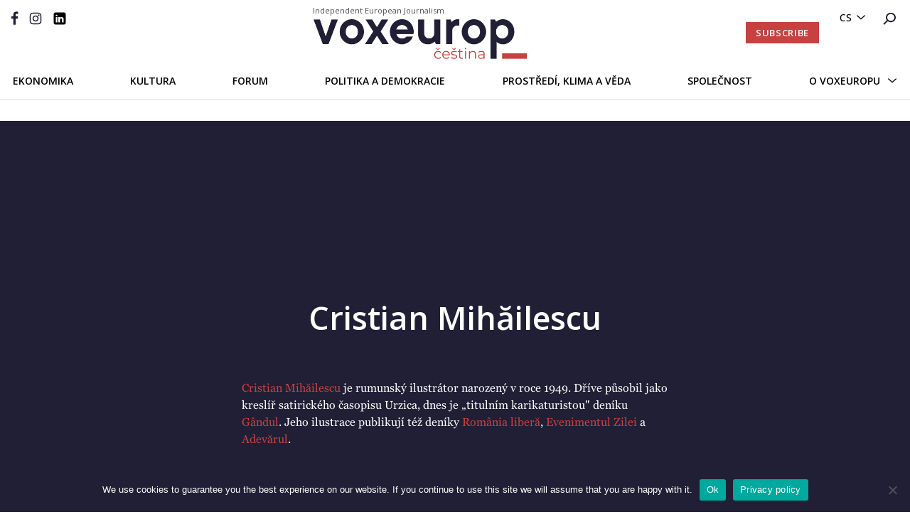

--- FILE ---
content_type: image/svg+xml
request_url: https://voxeurop.eu/wp-content/themes/voxeurop/dist/images/arrow-down.svg
body_size: -337
content:
<svg width="14" height="7" fill="none" xmlns="http://www.w3.org/2000/svg"><path fill-rule="evenodd" clip-rule="evenodd" d="M.832 1.067L1.834.183 7 4.741 12.165.183l1.002.884L7 6.509.832 1.067z" fill="#000"/></svg>